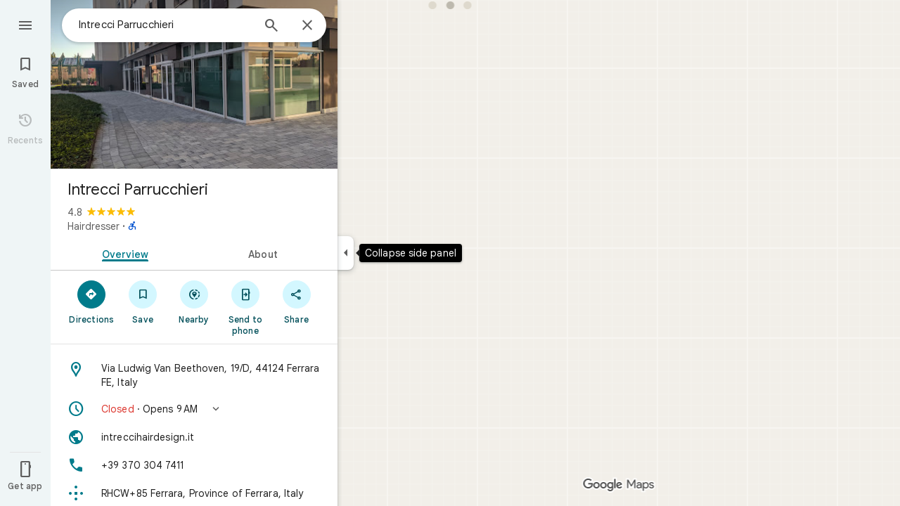

--- FILE ---
content_type: text/javascript; charset=UTF-8
request_url: https://www.google.com/maps/_/js/k=maps.m.en.aZsxtu7Nxbg.2021.O/ck=maps.m.7pEWVA2pCPs.L.W.O/am=yAEAkAiA/rt=j/d=1/exm=JxdeQb,LsiLPd,SuCOhe,a,b,b8h8i,cQ25Ub,ds,dw,dwi,en,enr,ep,jF2zFd,log,lp,mmm,mo,nrw,ob,owc,per,ppl,pwd,sc,sc2,smi,smr,sp,std,stx,ti,uA7o6c,vcr,vd,vlg,vwr,wrc/ed=1/rs=ACT90oFmykExkCMRM5u99A610xNr2HefnQ/m=obp?cb=M
body_size: 2343
content:
"use strict";_F_installCss(".UsUSKc{color:var(--t6124fe694ff1be5a);padding:16px 22px}.UsUSKc i{font-style:normal}.IpVgWd{color:var(--t6124fe694ff1be5a)}.C9cOMe{color:var(--te4a49aa32a6b93f3);cursor:pointer}.UsUSKc.RfCwec{background-color:var(--t5e3e1a7b68d9f779);border-radius:0 0 16px 16px;box-shadow:0 2px 4px rgba(0,0,0,0.2),0 -1px 0px rgba(0,0,0,0.02);padding:8px 20px;z-index:1}.TbqDH .ucDXW{content:\"\";position:fixed;pointer-events:none;height:89px;left:-16px;right:-16px}.TbqDH .ucDXW{top:-60px;background:linear-gradient(rgba(0,0,0,0.25),rgba(0,0,0,0))}@media only screen and (max-width:536px){.TbqDH .ucDXW{background:none}}.DFop2c .nhb85d{border-radius:16px 16px 0 0;border:none;box-shadow:0 0 2px rgb(0 0 0/20%),0 -1px 0 rgb(0 0 0/2%)}sentinel{}");
this._=this._||{};(function(_){var window=this;
try{
_.qLc=function(a){return _.F(a,_.wn,1)};
}catch(e){_._DumpException(e)}
try{
var LNc,NNc,ONc,PNc,SNc,QNc,RNc,MNc,TNc;LNc=class extends _.t{constructor(a){super(a)}getIndex(){return _.L(this,3,-1)}jf(){return _.y(this,4)}};NNc=function(a){return _.W(a.Ub(MNc.mW),()=>new _.kQ(a.Ea),(b,c)=>{const d=new _.jQ;a.pKa||_.rQ(d,1);b.render(d,c,a.Ab)})};ONc=function(a,b){return _.W(a.Ub(MNc.TITLE),()=>new _.CQ(a.Ea),(c,d)=>void c.render(b.title,d,{qg:3,style:2}))};
PNc=function(a,b){return _.W(a.Ub(MNc.X7),()=>new _.kQ(a.Ea),(c,d)=>{const e=_.hQ(_.pQ(new _.jQ)).Jc(b.Ov);_.WP(_.bQ(e),6);_.UP(_.bQ(e),6);c.render(e,d)})};
SNc=function(a,b,c,d){return _.W(QNc(a,c),()=>new _.hL(a.Ea),(e,f)=>{var g=e.render,h=c.text||c.query,l=c.icon,m=c.U0a||c.D0a?void 0:2,n=a.Fp,p=c.Jb,r=c.Na;if(c.FOb!==void 0){var v=new _.NRa;var A=_.F(v,LNc,6);_.G(A,1,c.FOb)}else v=void 0;return g.call(e,h,f,{zK:d,mt:l,zk:m,Fp:n,Ab:{Jb:p,Na:r,k0a:v},Mj:!!c.Ee,Ni:c.Ni,backgroundColor:c.backgroundColor,Ee:c.Ee,yca:c.yca})},e=>{RNc(a,b,e,c)})};QNc=function(a,b){const c=b.query;a.H.has(c)||a.H.set(c,0);a.H.set(c,a.H.get(c)+1);return _.aL(TNc.Dga,`${b.query}_${a.H.get(c)}`)};
RNc=function(a,b,c,d){_.gL(c,a.host,{click:e=>{if(d.U0a)b.Qi&&(a.actions.bA.run({flow:e}),a.actions.FMa.run({flow:e}));else if(d.D0a)a.actions.FZ.run({flow:e});else{const n=d.query;if(n){var f=a.actions.mO,g=f.run,h=b.Qi,l=!b.Qi,m;a:{if(!d.SXa){if((m=b.Fm)&&m.valid()&&m.Ej()!==8){m={Fc:m.Fc(),where:m.where()||"",location:m.location(),mid:m.mid()};break a}if(m=b.Ja){m={Fc:m.Cb(),where:_.Rgb(m)[0],location:_.QB(m),mid:_.FB(m)||null};break a}}m=void 0}g.call(f,{HYa:h,query:n,W4a:l,Tp:m,flow:e})}}}})};
_.UNc=class extends _.vQ{constructor(a,b,{Fp:c=!1,pKa:d=!1,Ab:e,IV:f=!1}={}){super(b);this.actions=a;this.Fp=c;this.pKa=d;this.Ab=e;this.IV=f;this.H=new Map}Qb(a,b){b=super.Qb(a,b);this.H.clear();const c=this.IV?_.Z(b,NNc(this)):b;a.title&&_.Z(c,ONc(this,a));var d=c.Hc;const e=a.Pq,f=new _.UK,g=this.IV?_.Z(f,PNc(this,a)):f;for(let h=0;h<e.length;h++)_.Z(g,SNc(this,a,e[h],h!==e.length-1));a=f.children();d.call(c,a);return b}Na(){return _.q.ka.Pe}};MNc={X7:_.V(),mW:_.V(),TITLE:_.V()};TNc={Dga:_.dL()};
}catch(e){_._DumpException(e)}
try{
var ZNc;_.$Nc=class extends _.YNc{constructor(a,b,c,{CH:d,yV:e,paddingLeft:f,jG:g}){super(a,c,{CH:d,yV:e,paddingLeft:f,jG:g});this.H=new _.UNc(b,this.Ea,{Fp:d==="on map chip carousel",pKa:!0})}Qb(a,b){const c=super.Qb(a,b),d=_.wQ(this,this.H,b,{Pq:a.Pq,Ov:a.Ov,Qi:a.Qi,Ja:a.Ja,Fm:a.Fm});c.Hc(_.XNc(this,{ah:d,Ov:a.Ov,Ab:ZNc},b));return c}};ZNc={container:_.q.ka.fhb,No:_.q.ka.ghb,Qo:_.q.ka.hhb};
}catch(e){_._DumpException(e)}
try{
var HGe=class extends _.t{constructor(a){super(a)}nb(){return _.C(this,1)}},IGe=class extends _.t{constructor(a){super(a)}};var KGe=function(a,b){JGe(a,b.context)},JGe=function(a,b){a.open("div","Cxkkfe");a.na("class","UsUSKc fontBodySmall "+(_.J(b,4)?"RfCwec":""));a.na("jslog","24962;"+_.pK(_.N(b,_.GJ,6)));a.W();const c=_.PH(m=>{m.open("span","kWE9pd");m.oa(LGe||(LGe=["class","IpVgWd"]));m.W();m.print(_.cr(_.N(b,_.br,1)));m.close()});if(_.J(b,3)){var d=_.PH(m=>{m.open("button","kf3Tlf");m.oa(MGe||(MGe=["class","C9cOMe"]));m.na("jsaction",_.C(b,5));m.na("jslog","13983; track:click;"+_.pK(_.N(b,_.GJ,7)));m.W();m.print(_.cr(_.N(b,
_.br,2)));m.close()});if(!NGe["Showing results for \u00010\u0001. Search instead for \u00011\u0001."]){NGe["Showing results for \u00010\u0001. Search instead for \u00011\u0001."]=[];var e=/\x01\d+\x01/g,f=0,g=0;do{var h=e.exec("Showing results for \u00010\u0001. Search instead for \u00011\u0001.")||void 0;NGe["Showing results for \u00010\u0001. Search instead for \u00011\u0001."][g]=[_.Lo("Showing results for \u00010\u0001. Search instead for \u00011\u0001.".substring(f,h&&h.index)),h&&h[0]];g+=1;
f=e.lastIndex}while(h)}for(var l of NGe["Showing results for \u00010\u0001. Search instead for \u00011\u0001."])switch(l[0]&&a.text(l[0]),l[1]){case "\u00010\u0001":a.print(c);break;case "\u00011\u0001":a.print(d)}}else{l=_.PH(m=>{m.open("span","rj4OKb");m.oa(OGe||(OGe=["class","IpVgWd"]));m.W();m.print(_.cr(_.N(b,_.br,2)));m.close()});if(!PGe["Showing results for \u00010\u0001. No results found for \u00011\u0001."]){PGe["Showing results for \u00010\u0001. No results found for \u00011\u0001."]=[];
e=/\x01\d+\x01/g;g=f=0;do h=e.exec("Showing results for \u00010\u0001. No results found for \u00011\u0001.")||void 0,PGe["Showing results for \u00010\u0001. No results found for \u00011\u0001."][g]=[_.Lo("Showing results for \u00010\u0001. No results found for \u00011\u0001.".substring(f,h&&h.index)),h&&h[0]],g+=1,f=e.lastIndex;while(h)}for(d of PGe["Showing results for \u00010\u0001. No results found for \u00011\u0001."])switch(d[0]&&a.text(d[0]),d[1]){case "\u00010\u0001":a.print(c);break;case "\u00011\u0001":a.print(l)}}a.Ta()};
KGe.Hb=_.Up;var LGe,MGe,NGe={},OGe,PGe={};_.QGe=function(a,b,{click:c}){b.Pa(a.N,"click",null,d=>{c(d)})};_.RGe=class extends _.YK{constructor(a){const b=new IGe;super(_.jK(a,"correction",KGe),b);this.N=_.NK()}render(a,b,c=!1){const d=new IGe;_.z(d,4,c);c=_.F(d,_.br,1);_.ic(c,_.x(a,_.br,10));c=_.F(d,_.br,2);_.ic(c,_.x(a,_.br,9));c=!_.J(a,6);_.z(d,3,c);_.u(d,5,_.yK(this.N));_.I(a,8)&&(c=_.F(d,_.GJ,6),_.DJ(c,a.nb()));c=_.x(a,HGe,7);_.I(c,1)&&(c=_.F(d,_.GJ,7),_.DJ(c,_.x(a,HGe,7).nb()));_.Nb(this.context,d);this.qb(b)}};
}catch(e){_._DumpException(e)}
try{
var TGe=function(a){a.open("div","CcXhRd");a.oa(SGe||(SGe=["class","ucDXW"]));a.W();a.Ta()};TGe.Hb=_.Up;var SGe;_.UGe=class extends _.f3d{constructor(a){super(_.iK(a,"omnibox-shadow",TGe),void 0)}render(){}};
}catch(e){_._DumpException(e)}
try{
_.Kd("obp");
var VGe=class{constructor(){this.H=null}dispose(){this.H&&_.Eq(this.H,"DFop2c")}};var XGe=function(a){return _.W(WGe.wdb,()=>new _.UGe(a.Ea),(b,c)=>void b.render(c))},ZGe=function(a,b){return _.W(WGe.Z7,()=>new _.RGe(a.Ea),(c,d)=>void c.render(b.hD,d,!0),c=>void YGe(a,c))},$Ge=function(a){return _.W(WGe.X7,()=>new _.kQ(a.Ea),(b,c)=>{const d=new _.jQ,e=_.TP(_.WP(_.UP(new _.XP,3),3),4);_.zg(d,_.XP,6,e);_.RP(_.dQ(d),-6);b.render(d,c)})},YGe=function(a,b){_.QGe(b,a.host,{click:c=>{a.actions.l4a.run({CFb:!0,flow:c})}})},aHe=class extends _.yQ{constructor(a,b,c){super(c);this.actions=
b;this.H=new VGe;this.model=this.Ra=null;this.N=_.xQ(new _.$Nc(a,b,c,{CH:"on map chip carousel",yV:!0,paddingLeft:0}))}Qb(a,b){const c=super.Qb(a,b);this.Ra=a;a.tQb&&_.Z(c,XGe(this));a.hD&&_.Z(c,ZGe(this,a));var d=this.H,e=!!a.hD;d.H||(d.H=_.nk("AJQtp"));d.H&&_.Fq(d.H,"DFop2c",e);a.Pq?.length&&_.Z(c,$Ge(this)).Hc(_.wQ(this,this.N,b,{Pq:a.Pq,Ov:_.phb(),Fm:a.Fm}));return c}te(){this.model=this.Ra}U(a){_.hMc(_.CMc(_.YP(_.iQ(a,0),!1),!0))}Na(){return _.q.ka.Pe}kb(a){this.H.dispose();super.kb(a)}},WGe=
{X7:_.V(),Z7:_.V(),wdb:_.V()};_.Ir("OBP",function(a){a({rb:(b,c,d)=>_.xQ(new aHe(b,d,c))})});
_.Ld();
}catch(e){_._DumpException(e)}
}).call(this,this._);
// Google Inc.
